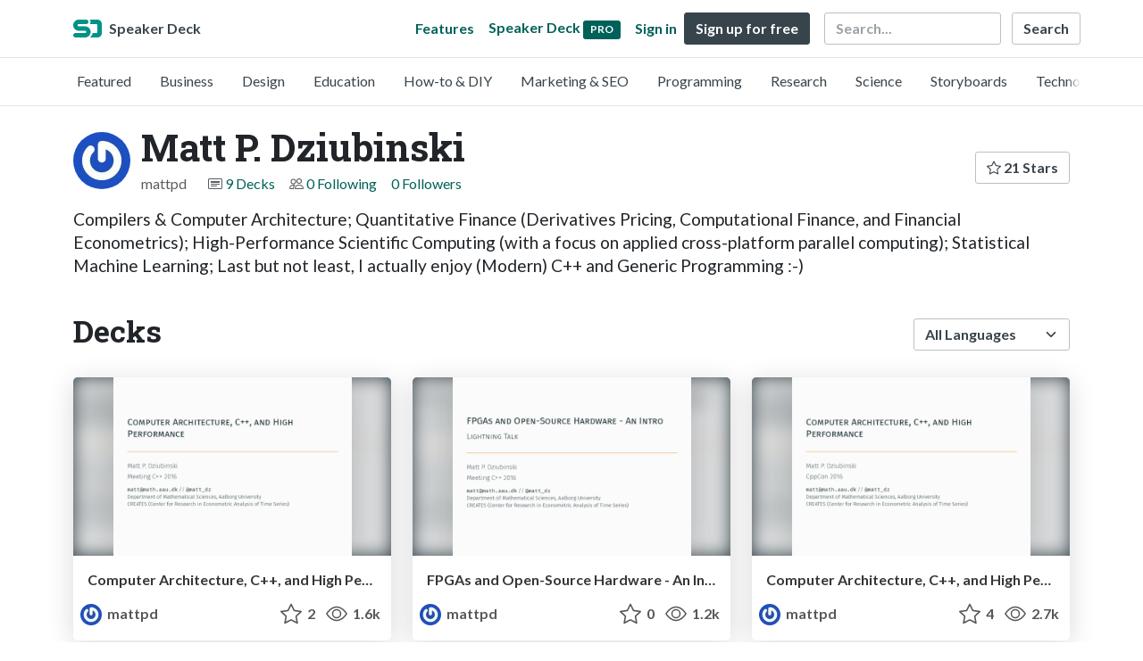

--- FILE ---
content_type: text/html; charset=utf-8
request_url: https://speakerdeck.com/mattpd
body_size: 6299
content:
<!DOCTYPE html>
<html lang="en">
  <head>
    <meta charset="UTF-8">
    <title>Matt P. Dziubinski (@mattpd) on Speaker Deck</title>
    <meta name="viewport" content="width=device-width, initial-scale=1, viewport-fit=cover">
<link rel="preconnect" href="https://fonts.googleapis.com/">
<link rel="preconnect" href="https://fonts.gstatic.com/" crossorigin>
<link rel="stylesheet" href="https://d1eu30co0ohy4w.cloudfront.net/assets/application-e58effddec0b8869a0e1a1c9c6e137acb785329e50512ba885a7951061fe45cf.css" />
<link rel="stylesheet" href="https://fonts.googleapis.com/css?family=Lato:400,700|Roboto+Slab:700&display=swap">
<script src="https://d1eu30co0ohy4w.cloudfront.net/assets/js/application-a2404b092f672c517c46.js"></script>

<link rel="icon" type="image/png" href="https://d1eu30co0ohy4w.cloudfront.net/assets/favicon-bdd5839d46040a50edf189174e6f7aacc8abb3aaecd56a4711cf00d820883f47.png" />
<link rel="apple-touch-icon" type="image/png" href="https://d1eu30co0ohy4w.cloudfront.net/assets/favicon-bdd5839d46040a50edf189174e6f7aacc8abb3aaecd56a4711cf00d820883f47.png" />
<link rel="manifest" href="/manifest.json">
<link rel="sitemap" type="application/xml" title="Sitemap" href="/sitemap.xml">
<meta name="csrf-param" content="authenticity_token" />
<meta name="csrf-token" content="7d23D2jXLPHuY-baqqZC3TcjfsvCF-UKsuWFYt0z3_U5h8sfCyBimSXLwfJnFh4dlNySFbX6FVgoOmiA25ypcg" />
<script>(function(w,d,s,l,i){w[l]=w[l]||[];w[l].push({'gtm.start':new Date().getTime(),event:'gtm.js'});var f=d.getElementsByTagName(s)[0],j=d.createElement(s),dl=l!='dataLayer'?'&l='+l:'';j.async=true;j.src='https://www.googletagmanager.com/gtm.js?id='+i+dl;f.parentNode.insertBefore(j,f);})(window,document,'script','dataLayer','GTM-TSP938CX');</script>

      <link rel="alternate" type="application/atom+xml" title="Matt P. Dziubinski&#39;s decks feed" href="https://speakerdeck.com/mattpd.atom" />
  <link rel="canonical" href="https://speakerdeck.com/mattpd" />
  <link rel="alternate" type="application/rss+xml" title="RSS" href="https://speakerdeck.com/mattpd.rss" />

    <meta name="stats-owner_id" content="30468" />
    <meta name="stats-view_type" content="profile" />
    <meta name="stats-page" content="1" />


    
    <style>
    @media only screen and (min-width: 0px) and (min-height: 0px) { .ads-container > div { min-width:300px; min-height:250px; } }
    @media only screen and (min-width: 640px) and (min-height: 0px) { .ads-container > div { min-width:570px; min-height:90px; } }
    </style>
    <script type="text/javascript">
      (function(){
        var bsa_optimize=document.createElement('script');
        bsa_optimize.type='text/javascript';
        bsa_optimize.async=true;
        bsa_optimize.src='https://cdn4.buysellads.net/pub/speakerdeck.js?'+(new Date()-new Date()%600000);
        (document.getElementsByTagName('head')[0]||document.getElementsByTagName('body')[0]).appendChild(bsa_optimize);
      })();
    </script>
  </head>
  <body class="sd-app">
    
    <div class="sd-menu">
  <div class="container sd-menu-fixed-container">
    <div class="sd-brand">
      <a class="sd-brand-logo" href="/">
        <img alt="Speaker Deck" width="32" height="20" src="https://d1eu30co0ohy4w.cloudfront.net/assets/mark-f4be6df1e05965cac9f98e664a6c35f5ffdd0207385d07464a9214d6cdf76082.svg" /> <span class="d-none d-xl-inline">Speaker Deck</span>
</a>
    </div>

      <nav class="sd-fixed-nav" aria-label="Primary">
        <div class="sd-nav-main js-toggle-container">
          <ul class="sd-nav-fixed-group nav toggle-flex-when-off">
            <li class="sd-nav-item nav-item d-none d-md-block m-0">
              <a class="sd-nav-link nav-link" href="/features">
                Features
</a>            </li>
              <li class="sd-nav-item nav-item d-none d-md-block m-0">
                <a class="sd-nav-link nav-link" href="/pro?utm_campaign=speakerdeck_pro&amp;utm_medium=web&amp;utm_source=nav_unauthenticated">
                  <span class="d-none d-md-inline">Speaker Deck</span>
                  <div class="badge badge-pro-prominent">PRO</div>
</a>              </li>
            <li class="sd-nav-item nav-item m-0">
              <a class="sd-nav-link nav-link" href="/signin">
                Sign in
</a>            </li>
            <li class="sd-nav-item nav-item m-0">
              <a class="btn btn-primary" href="/signup">
                Sign up for free
</a>            </li>
            <li class="sd-nav-item d-block d-md-none m-0">
              <button class="btn btn-link me-2 js-toggle-trigger" aria-label="Toggle Search">
                <svg class="icon icon-search "><use xlink:href="/icons/icons.svg?v=2025-12-28#icon-search"></use></svg>
              </button>
            </li>
            <li class="sd-nav-item nav-item d-none d-md-block">
                <form action="https://www.google.com/cse" id="cse-search-box" class="row">
    <input type="hidden" name="cx" value="010150859881542981030:hqhxyxpwtc4">
    <input type="hidden" name="ie" value="UTF-8">
    <label for="q" class="visually-hidden">Search</label>
    <div class="col"><input type="text" name="q" id="q" value="" placeholder="Search..." class="form-control search-input w-auto"></div>
    <div class="col p-0"><input type="submit" name="sa" value="Search" class="btn btn-outline-primary d-inline-block d-md-none d-lg-inline-block"></div>
  </form>

            </li>
          </ul>

          <ul class="sd-nav-fixed-group nav toggle-flex-when-on">
            <li class="sd-nav-item">
                <form action="https://www.google.com/cse" id="cse-search-box" class="row">
    <input type="hidden" name="cx" value="010150859881542981030:hqhxyxpwtc4">
    <input type="hidden" name="ie" value="UTF-8">
    <label for="q" class="visually-hidden">Search</label>
    <div class="col"><input type="text" name="q" id="q" value="" placeholder="Search..." class="form-control search-input w-auto"></div>
    <div class="col p-0"><input type="submit" name="sa" value="Search" class="btn btn-outline-primary d-inline-block d-md-none d-lg-inline-block"></div>
  </form>

            </li>
            <li class="sd-nav-item p-0">
              <button class="btn btn-link js-toggle-trigger">
                <svg class="icon icon-x "><use xlink:href="/icons/icons.svg?v=2025-12-28#icon-x"></use></svg>
              </button>
            </li>
          </ul>

        </div>
      </nav>
  </div>
</div>

      <div class="sd-categories">
  <div class="container sd-categories-container td-none">
    <div class="sd-categories-scroller">
      <div class="sd-categories-item ">
        <a class="sd-categories-link" href="/p/featured">Featured</a>
      </div>
        <div class="sd-categories-item ">
          <a class="sd-categories-link" href="/c/business">Business</a>
        </div>
        <div class="sd-categories-item ">
          <a class="sd-categories-link" href="/c/design">Design</a>
        </div>
        <div class="sd-categories-item ">
          <a class="sd-categories-link" href="/c/education">Education</a>
        </div>
        <div class="sd-categories-item ">
          <a class="sd-categories-link" href="/c/how-to-diy">How-to &amp; DIY</a>
        </div>
        <div class="sd-categories-item ">
          <a class="sd-categories-link" href="/c/marketing-and-seo">Marketing &amp; SEO</a>
        </div>
        <div class="sd-categories-item ">
          <a class="sd-categories-link" href="/c/programming">Programming</a>
        </div>
        <div class="sd-categories-item ">
          <a class="sd-categories-link" href="/c/research">Research</a>
        </div>
        <div class="sd-categories-item ">
          <a class="sd-categories-link" href="/c/science">Science</a>
        </div>
        <div class="sd-categories-item ">
          <a class="sd-categories-link" href="/c/storyboards">Storyboards</a>
        </div>
        <div class="sd-categories-item ">
          <a class="sd-categories-link" href="/c/technology">Technology</a>
        </div>
    </div>
  </div>
</div>


    
    <div class="sd-main">
      

<div class="profile container pt-md-4 pt-3">
  <div class="profile-header row align-items-center mb-3">
  <div class="col-12 col-md-auto text-center text-md-start">
    <img width="64" height="64" class="avatar avatar-lg" loading="eager" alt="Avatar for Matt P. Dziubinski" src="https://secure.gravatar.com/avatar/1cc4a77a8256c3049728728c6c45625b?s=64" />
  </div>

   <div class="col-12 col-md-auto ps-md-0 me-md-auto text-center text-md-start">
    <h1>
      Matt P. Dziubinski
    </h1>
    <div class="text-muted">
      <div class="row mt-3 mt-md-0">
        <div class="col col-12 col-md-auto mb-3 mb-lg-0">mattpd</div>
        <div class="col">
          <ul class="nav profile-meta justify-content-center justify-content-md-start">
            <li class="nav-item">
              <svg class="icon icon-card-fill "><use xlink:href="/icons/icons.svg?v=2025-12-28#icon-card-fill"></use></svg>
                <a class="" href="/mattpd">
                  9 Decks
</a>            </li>


              <li class="nav-item">
                <svg class="icon icon-people "><use xlink:href="/icons/icons.svg?v=2025-12-28#icon-people"></use></svg>
                <a class="" href="/mattpd/following">
                  0 Following
</a>              </li>
              <li class="nav-item">
                <a class="" href="/mattpd/followers">
                  0 Followers
</a>              </li>
          </ul>
        </div>
      </div>
    </div>
  </div>

  <div class="col-12 col-md-auto mt-3 ps-md-0">
    <div class="btn-group btn-group-flex mt-3 mt-md-0">
      
      <a class="btn btn-outline-primary w-100" href="/mattpd/stars">
        <svg class="icon icon-star "><use xlink:href="/icons/icons.svg?v=2025-12-28#icon-star"></use></svg> 21 Stars
</a>    </div>
  </div>
</div>


      <div class="profile-details">
    <ul class="list-unstyled">
      
      
      
      


    </ul>
  </div>
  <div class="profile--description"><p>Compilers &amp; Computer Architecture; Quantitative Finance (Derivatives Pricing, Computational Finance, and Financial Econometrics); High-Performance Scientific Computing (with a focus on applied cross-platform parallel computing); Statistical Machine Learning; Last but not least, I actually enjoy (Modern) C++ and Generic Programming :-)</p></div>

</div>




<div class="container py-md-4 py-3">
    <div class="row mb-4 align-items-center">
      <div class="col-12 col-lg-6 mb-3 mb-lg-0">
        <h2>Decks</h2>
      </div>
      <div class="col-12 col-lg-6 text-lg-end d-flex justify-content-end">
        <form action="/mattpd" class="row align-items-center justify-content-lg-end w-100 g-1" id="form-deck-sort">
          <input type="hidden" name="page" value="">
          <input type="hidden" name="q" value="">
          <div class="col-auto">
            <label for="lang" class="visually-hidden">Language</label>
            <select name="lang" id="lang" class="form-select deck-sort w-auto"><option value="">All Languages</option><option value="ko">한국인</option>
<option value="de">Deutsch</option>
<option value="en">English</option>
<option value="es">Español</option>
<option value="fr">Français</option>
<option value="it">Italiano</option>
<option value="pt">Português</option>
<option value="ru">Pусский</option>
<option value="sv">Svenska</option>
<option value="vi">Tiếng Việt</option>
<option value="zh_cn">中文 (simplified)</option>
<option value="zh_tw">中文 (traditional)</option>
<option value="ja">日本語</option></select>
          </div>
        </form>
      </div>
    </div>


    <div class="row mt-4 mb-4">
          <div class="col-12 col-md-6 col-lg-4 mb-5">
    <div class="card deck-preview" data-id="63e59e243b224acab518f0259305eae0" data-slide-count="358" data-cover-image="https://files.speakerdeck.com/presentations/63e59e243b224acab518f0259305eae0/preview_slide_0.jpg?7312984">
      <a class="deck-preview-link" href="/mattpd/computer-architecture-c-plus-plus-and-high-performance-meeting-c-plus-plus-2016" title="Computer Architecture, C++, and High Performance (Meeting C++ 2016)">
        <div class="deck-preview-image">
          <div class="content"></div>
          <div class="deck-preview-slide" style="background-image: url('https://files.speakerdeck.com/presentations/63e59e243b224acab518f0259305eae0/preview_slide_0.jpg?7312984');"></div>
          <div class="deck-preview-background" style="background-image: url('https://files.speakerdeck.com/presentations/63e59e243b224acab518f0259305eae0/preview_slide_0.jpg?7312984');"></div>
          <div class="deck-preview-slide deck-preview-scrub-slide"></div>
          <div class="deck-preview-background deck-preview-scrub-background"></div>
          <div class="deck-preview-scrubber"></div>
        </div>

        <div class="deck-title px-3 pt-3 text-truncate">
          Computer Architecture, C++, and High Performance (Meeting C++ 2016)
        </div>
      </a>
      <div class="deck-preview-meta d-flex px-2">
          <div class="text-truncate py-3 pe-2 me-auto py-3">
            <a href="/mattpd" aria-label="Matt P. Dziubinski profile">
              <img width="24" height="24" class="avatar avatar-sm" loading="lazy" alt="Avatar for Matt P. Dziubinski" src="https://secure.gravatar.com/avatar/1cc4a77a8256c3049728728c6c45625b?s=24" />
              mattpd
            </a>
          </div>
          <div class="px-1 py-3">
          </div>
          <div class="px-2 py-3">
              <svg class="icon icon-star "><use xlink:href="/icons/icons.svg?v=2025-12-28#icon-star"></use></svg> 2
          </div>
          <div class="px-1 py-3">
            <span title="1,552 views"><svg class="icon icon-eye "><use xlink:href="/icons/icons.svg?v=2025-12-28#icon-eye"></use></svg> 1.6k</span>
          </div>
      </div>
    </div>
  </div>

          <div class="col-12 col-md-6 col-lg-4 mb-5">
    <div class="card deck-preview" data-id="875e6f43ae564564b6ab850e2304a75a" data-slide-count="76" data-cover-image="https://files.speakerdeck.com/presentations/875e6f43ae564564b6ab850e2304a75a/preview_slide_0.jpg?7246246">
      <a class="deck-preview-link" href="/mattpd/fpgas-and-open-source-hardware-an-intro-meeting-c-plus-plus-2016" title="FPGAs and Open-Source Hardware - An Intro (Meeting C++ 2016)">
        <div class="deck-preview-image">
          <div class="content"></div>
          <div class="deck-preview-slide" style="background-image: url('https://files.speakerdeck.com/presentations/875e6f43ae564564b6ab850e2304a75a/preview_slide_0.jpg?7246246');"></div>
          <div class="deck-preview-background" style="background-image: url('https://files.speakerdeck.com/presentations/875e6f43ae564564b6ab850e2304a75a/preview_slide_0.jpg?7246246');"></div>
          <div class="deck-preview-slide deck-preview-scrub-slide"></div>
          <div class="deck-preview-background deck-preview-scrub-background"></div>
          <div class="deck-preview-scrubber"></div>
        </div>

        <div class="deck-title px-3 pt-3 text-truncate">
          FPGAs and Open-Source Hardware - An Intro (Meeting C++ 2016)
        </div>
      </a>
      <div class="deck-preview-meta d-flex px-2">
          <div class="text-truncate py-3 pe-2 me-auto py-3">
            <a href="/mattpd" aria-label="Matt P. Dziubinski profile">
              <img width="24" height="24" class="avatar avatar-sm" loading="lazy" alt="Avatar for Matt P. Dziubinski" src="https://secure.gravatar.com/avatar/1cc4a77a8256c3049728728c6c45625b?s=24" />
              mattpd
            </a>
          </div>
          <div class="px-1 py-3">
          </div>
          <div class="px-2 py-3">
              <svg class="icon icon-star "><use xlink:href="/icons/icons.svg?v=2025-12-28#icon-star"></use></svg> 0
          </div>
          <div class="px-1 py-3">
            <span title="1,176 views"><svg class="icon icon-eye "><use xlink:href="/icons/icons.svg?v=2025-12-28#icon-eye"></use></svg> 1.2k</span>
          </div>
      </div>
    </div>
  </div>

          <div class="col-12 col-md-6 col-lg-4 mb-5">
    <div class="card deck-preview" data-id="e8b4aa2ea7554a05b3b5e0116bf12dbc" data-slide-count="360" data-cover-image="https://files.speakerdeck.com/presentations/e8b4aa2ea7554a05b3b5e0116bf12dbc/preview_slide_0.jpg?6933955">
      <a class="deck-preview-link" href="/mattpd/computer-architecture-c-plus-plus-and-high-performance-cppcon-2016" title="Computer Architecture, C++, and High Performance (CppCon 2016)">
        <div class="deck-preview-image">
          <div class="content"></div>
          <div class="deck-preview-slide" style="background-image: url('https://files.speakerdeck.com/presentations/e8b4aa2ea7554a05b3b5e0116bf12dbc/preview_slide_0.jpg?6933955');"></div>
          <div class="deck-preview-background" style="background-image: url('https://files.speakerdeck.com/presentations/e8b4aa2ea7554a05b3b5e0116bf12dbc/preview_slide_0.jpg?6933955');"></div>
          <div class="deck-preview-slide deck-preview-scrub-slide"></div>
          <div class="deck-preview-background deck-preview-scrub-background"></div>
          <div class="deck-preview-scrubber"></div>
        </div>

        <div class="deck-title px-3 pt-3 text-truncate">
          Computer Architecture, C++, and High Performance (CppCon 2016)
        </div>
      </a>
      <div class="deck-preview-meta d-flex px-2">
          <div class="text-truncate py-3 pe-2 me-auto py-3">
            <a href="/mattpd" aria-label="Matt P. Dziubinski profile">
              <img width="24" height="24" class="avatar avatar-sm" loading="lazy" alt="Avatar for Matt P. Dziubinski" src="https://secure.gravatar.com/avatar/1cc4a77a8256c3049728728c6c45625b?s=24" />
              mattpd
            </a>
          </div>
          <div class="px-1 py-3">
          </div>
          <div class="px-2 py-3">
              <svg class="icon icon-star "><use xlink:href="/icons/icons.svg?v=2025-12-28#icon-star"></use></svg> 4
          </div>
          <div class="px-1 py-3">
            <span title="2,699 views"><svg class="icon icon-eye "><use xlink:href="/icons/icons.svg?v=2025-12-28#icon-eye"></use></svg> 2.7k</span>
          </div>
      </div>
    </div>
  </div>

          <div class="col-12 col-md-6 col-lg-4 mb-5">
    <div class="card deck-preview" data-id="955409d184d54c4d970c4644db656f81" data-slide-count="156" data-cover-image="https://files.speakerdeck.com/presentations/955409d184d54c4d970c4644db656f81/preview_slide_0.jpg?6344064">
      <a class="deck-preview-link" href="/mattpd/finance-2016" title="Getting the most out of Rcpp: High-Performance C++ in Practice (R/Finance 2016)">
        <div class="deck-preview-image">
          <div class="content"></div>
          <div class="deck-preview-slide" style="background-image: url('https://files.speakerdeck.com/presentations/955409d184d54c4d970c4644db656f81/preview_slide_0.jpg?6344064');"></div>
          <div class="deck-preview-background" style="background-image: url('https://files.speakerdeck.com/presentations/955409d184d54c4d970c4644db656f81/preview_slide_0.jpg?6344064');"></div>
          <div class="deck-preview-slide deck-preview-scrub-slide"></div>
          <div class="deck-preview-background deck-preview-scrub-background"></div>
          <div class="deck-preview-scrubber"></div>
        </div>

        <div class="deck-title px-3 pt-3 text-truncate">
          Getting the most out of Rcpp: High-Performance C++ in Practice (R/Finance 2016)
        </div>
      </a>
      <div class="deck-preview-meta d-flex px-2">
          <div class="text-truncate py-3 pe-2 me-auto py-3">
            <a href="/mattpd" aria-label="Matt P. Dziubinski profile">
              <img width="24" height="24" class="avatar avatar-sm" loading="lazy" alt="Avatar for Matt P. Dziubinski" src="https://secure.gravatar.com/avatar/1cc4a77a8256c3049728728c6c45625b?s=24" />
              mattpd
            </a>
          </div>
          <div class="px-1 py-3">
          </div>
          <div class="px-2 py-3">
              <svg class="icon icon-star "><use xlink:href="/icons/icons.svg?v=2025-12-28#icon-star"></use></svg> 6
          </div>
          <div class="px-1 py-3">
            <span title="8,440 views"><svg class="icon icon-eye "><use xlink:href="/icons/icons.svg?v=2025-12-28#icon-eye"></use></svg> 8.4k</span>
          </div>
      </div>
    </div>
  </div>

          <div class="col-12 col-md-6 col-lg-4 mb-5">
    <div class="card deck-preview" data-id="816663d1a3aa407c926476fec224f2f4" data-slide-count="133" data-cover-image="https://files.speakerdeck.com/presentations/816663d1a3aa407c926476fec224f2f4/preview_slide_0.jpg?5313751">
      <a class="deck-preview-link" href="/mattpd/networking-and-number-crunching-with-c-plus-plus-from-incremental-statistical-computation-to-online-machine-learning-cppcon-2015" title="Networking &amp; Number Crunching with C++: from Incremental Statistical Computation to Online Machine Learning (CppCon 2015)">
        <div class="deck-preview-image">
          <div class="content"></div>
          <div class="deck-preview-slide" style="background-image: url('https://files.speakerdeck.com/presentations/816663d1a3aa407c926476fec224f2f4/preview_slide_0.jpg?5313751');"></div>
          <div class="deck-preview-background" style="background-image: url('https://files.speakerdeck.com/presentations/816663d1a3aa407c926476fec224f2f4/preview_slide_0.jpg?5313751');"></div>
          <div class="deck-preview-slide deck-preview-scrub-slide"></div>
          <div class="deck-preview-background deck-preview-scrub-background"></div>
          <div class="deck-preview-scrubber"></div>
        </div>

        <div class="deck-title px-3 pt-3 text-truncate">
          Networking &amp; Number Crunching with C++: from Incremental Statistical Computation to Online Machine Learning (CppCon 2015)
        </div>
      </a>
      <div class="deck-preview-meta d-flex px-2">
          <div class="text-truncate py-3 pe-2 me-auto py-3">
            <a href="/mattpd" aria-label="Matt P. Dziubinski profile">
              <img width="24" height="24" class="avatar avatar-sm" loading="lazy" alt="Avatar for Matt P. Dziubinski" src="https://secure.gravatar.com/avatar/1cc4a77a8256c3049728728c6c45625b?s=24" />
              mattpd
            </a>
          </div>
          <div class="px-1 py-3">
          </div>
          <div class="px-2 py-3">
              <svg class="icon icon-star "><use xlink:href="/icons/icons.svg?v=2025-12-28#icon-star"></use></svg> 1
          </div>
          <div class="px-1 py-3">
            <span title="467 views"><svg class="icon icon-eye "><use xlink:href="/icons/icons.svg?v=2025-12-28#icon-eye"></use></svg> 470</span>
          </div>
      </div>
    </div>
  </div>

          <div class="col-12 col-md-6 col-lg-4 mb-5">
    <div class="card deck-preview" data-id="11f4099344514ee580bd77a9818a7b9c" data-slide-count="137" data-cover-image="https://files.speakerdeck.com/presentations/11f4099344514ee580bd77a9818a7b9c/preview_slide_0.jpg?5303688">
      <a class="deck-preview-link" href="/mattpd/rcpp-seamless-r-and-c-plus-plus-integration-cppcon-2015" title="Rcpp: Seamless R and C++ Integration (CppCon 2015)">
        <div class="deck-preview-image">
          <div class="content"></div>
          <div class="deck-preview-slide" style="background-image: url('https://files.speakerdeck.com/presentations/11f4099344514ee580bd77a9818a7b9c/preview_slide_0.jpg?5303688');"></div>
          <div class="deck-preview-background" style="background-image: url('https://files.speakerdeck.com/presentations/11f4099344514ee580bd77a9818a7b9c/preview_slide_0.jpg?5303688');"></div>
          <div class="deck-preview-slide deck-preview-scrub-slide"></div>
          <div class="deck-preview-background deck-preview-scrub-background"></div>
          <div class="deck-preview-scrubber"></div>
        </div>

        <div class="deck-title px-3 pt-3 text-truncate">
          Rcpp: Seamless R and C++ Integration (CppCon 2015)
        </div>
      </a>
      <div class="deck-preview-meta d-flex px-2">
          <div class="text-truncate py-3 pe-2 me-auto py-3">
            <a href="/mattpd" aria-label="Matt P. Dziubinski profile">
              <img width="24" height="24" class="avatar avatar-sm" loading="lazy" alt="Avatar for Matt P. Dziubinski" src="https://secure.gravatar.com/avatar/1cc4a77a8256c3049728728c6c45625b?s=24" />
              mattpd
            </a>
          </div>
          <div class="px-1 py-3">
          </div>
          <div class="px-2 py-3">
              <svg class="icon icon-star "><use xlink:href="/icons/icons.svg?v=2025-12-28#icon-star"></use></svg> 5
          </div>
          <div class="px-1 py-3">
            <span title="1,151 views"><svg class="icon icon-eye "><use xlink:href="/icons/icons.svg?v=2025-12-28#icon-eye"></use></svg> 1.2k</span>
          </div>
      </div>
    </div>
  </div>

        <div class="col-12 mb-md-5 mb-4"><div class="ads-container"><div id="bsa-zone_1710255896577-0_123456"></div></div></div>
          <div class="col-12 col-md-6 col-lg-4 mb-5">
    <div class="card deck-preview" data-id="6e86dff8ec7b4203a041e756e9fc8fc1" data-slide-count="283" data-cover-image="https://files.speakerdeck.com/presentations/6e86dff8ec7b4203a041e756e9fc8fc1/preview_slide_0.jpg?5289137">
      <a class="deck-preview-link" href="/mattpd/algorithmic-differentiation-c-plus-plus-and-extremum-estimation-cppcon-2015" title="Algorithmic Differentiation: C++ &amp; Extremum Estimation (CppCon 2015)">
        <div class="deck-preview-image">
          <div class="content"></div>
          <div class="deck-preview-slide" style="background-image: url('https://files.speakerdeck.com/presentations/6e86dff8ec7b4203a041e756e9fc8fc1/preview_slide_0.jpg?5289137');"></div>
          <div class="deck-preview-background" style="background-image: url('https://files.speakerdeck.com/presentations/6e86dff8ec7b4203a041e756e9fc8fc1/preview_slide_0.jpg?5289137');"></div>
          <div class="deck-preview-slide deck-preview-scrub-slide"></div>
          <div class="deck-preview-background deck-preview-scrub-background"></div>
          <div class="deck-preview-scrubber"></div>
        </div>

        <div class="deck-title px-3 pt-3 text-truncate">
          Algorithmic Differentiation: C++ &amp; Extremum Estimation (CppCon 2015)
        </div>
      </a>
      <div class="deck-preview-meta d-flex px-2">
          <div class="text-truncate py-3 pe-2 me-auto py-3">
            <a href="/mattpd" aria-label="Matt P. Dziubinski profile">
              <img width="24" height="24" class="avatar avatar-sm" loading="lazy" alt="Avatar for Matt P. Dziubinski" src="https://secure.gravatar.com/avatar/1cc4a77a8256c3049728728c6c45625b?s=24" />
              mattpd
            </a>
          </div>
          <div class="px-1 py-3">
          </div>
          <div class="px-2 py-3">
              <svg class="icon icon-star "><use xlink:href="/icons/icons.svg?v=2025-12-28#icon-star"></use></svg> 0
          </div>
          <div class="px-1 py-3">
            <span title="512 views"><svg class="icon icon-eye "><use xlink:href="/icons/icons.svg?v=2025-12-28#icon-eye"></use></svg> 510</span>
          </div>
      </div>
    </div>
  </div>

          <div class="col-12 col-md-6 col-lg-4 mb-5">
    <div class="card deck-preview" data-id="985b3f48719a431993e3c0d3d91653ea" data-slide-count="296" data-cover-image="https://files.speakerdeck.com/presentations/985b3f48719a431993e3c0d3d91653ea/preview_slide_0.jpg?5000868">
      <a class="deck-preview-link" href="/mattpd/algorithmic-differentiation-for-extremum-estimation-an-introduction-using-rcppeigen-user-2015" title="Algorithmic Differentiation for Extremum Estimation: An Introduction Using RcppEigen (useR! 2015)">
        <div class="deck-preview-image">
          <div class="content"></div>
          <div class="deck-preview-slide" style="background-image: url('https://files.speakerdeck.com/presentations/985b3f48719a431993e3c0d3d91653ea/preview_slide_0.jpg?5000868');"></div>
          <div class="deck-preview-background" style="background-image: url('https://files.speakerdeck.com/presentations/985b3f48719a431993e3c0d3d91653ea/preview_slide_0.jpg?5000868');"></div>
          <div class="deck-preview-slide deck-preview-scrub-slide"></div>
          <div class="deck-preview-background deck-preview-scrub-background"></div>
          <div class="deck-preview-scrubber"></div>
        </div>

        <div class="deck-title px-3 pt-3 text-truncate">
          Algorithmic Differentiation for Extremum Estimation: An Introduction Using RcppEigen (useR! 2015)
        </div>
      </a>
      <div class="deck-preview-meta d-flex px-2">
          <div class="text-truncate py-3 pe-2 me-auto py-3">
            <a href="/mattpd" aria-label="Matt P. Dziubinski profile">
              <img width="24" height="24" class="avatar avatar-sm" loading="lazy" alt="Avatar for Matt P. Dziubinski" src="https://secure.gravatar.com/avatar/1cc4a77a8256c3049728728c6c45625b?s=24" />
              mattpd
            </a>
          </div>
          <div class="px-1 py-3">
          </div>
          <div class="px-2 py-3">
              <svg class="icon icon-star "><use xlink:href="/icons/icons.svg?v=2025-12-28#icon-star"></use></svg> 1
          </div>
          <div class="px-1 py-3">
            <span title="675 views"><svg class="icon icon-eye "><use xlink:href="/icons/icons.svg?v=2025-12-28#icon-eye"></use></svg> 680</span>
          </div>
      </div>
    </div>
  </div>

          <div class="col-12 col-md-6 col-lg-4 mb-5">
    <div class="card deck-preview" data-id="55cd24094d6748f89824041919c2cd65" data-slide-count="142" data-cover-image="https://files.speakerdeck.com/presentations/55cd24094d6748f89824041919c2cd65/preview_slide_0.jpg?5014849">
      <a class="deck-preview-link" href="/mattpd/naturally-sweet-rcpp-with-modern-c-plus-plus-and-boost-user-2015" title="Naturally Sweet Rcpp with Modern C++ and Boost (useR! 2015)">
        <div class="deck-preview-image">
          <div class="content"></div>
          <div class="deck-preview-slide" style="background-image: url('https://files.speakerdeck.com/presentations/55cd24094d6748f89824041919c2cd65/preview_slide_0.jpg?5014849');"></div>
          <div class="deck-preview-background" style="background-image: url('https://files.speakerdeck.com/presentations/55cd24094d6748f89824041919c2cd65/preview_slide_0.jpg?5014849');"></div>
          <div class="deck-preview-slide deck-preview-scrub-slide"></div>
          <div class="deck-preview-background deck-preview-scrub-background"></div>
          <div class="deck-preview-scrubber"></div>
        </div>

        <div class="deck-title px-3 pt-3 text-truncate">
          Naturally Sweet Rcpp with Modern C++ and Boost (useR! 2015)
        </div>
      </a>
      <div class="deck-preview-meta d-flex px-2">
          <div class="text-truncate py-3 pe-2 me-auto py-3">
            <a href="/mattpd" aria-label="Matt P. Dziubinski profile">
              <img width="24" height="24" class="avatar avatar-sm" loading="lazy" alt="Avatar for Matt P. Dziubinski" src="https://secure.gravatar.com/avatar/1cc4a77a8256c3049728728c6c45625b?s=24" />
              mattpd
            </a>
          </div>
          <div class="px-1 py-3">
          </div>
          <div class="px-2 py-3">
              <svg class="icon icon-star "><use xlink:href="/icons/icons.svg?v=2025-12-28#icon-star"></use></svg> 2
          </div>
          <div class="px-1 py-3">
            <span title="799 views"><svg class="icon icon-eye "><use xlink:href="/icons/icons.svg?v=2025-12-28#icon-eye"></use></svg> 800</span>
          </div>
      </div>
    </div>
  </div>

    </div>
    
</div>

  <div class="container mb-4">
    <div class="row">
      <div class="col-12">
        <p class="alert alert-promotion text-center shadow"><strong>Speaker Deck Pro:</strong> Add privacy options and schedule the publishing of your decks <a class="btn btn-sm btn-primary ms-4" href="/pro?utm_campaign=footer_promo&utm_medium=web&utm_source=user_show_footer">Upgrade</a></p>
      </div>
    </div>
  </div>




    </div>
    <footer class="d-block bg-black sd-footer">
  <img alt="" class="footer-logo-bg" loading="lazy" src="https://d1eu30co0ohy4w.cloudfront.net/assets/mark-f4be6df1e05965cac9f98e664a6c35f5ffdd0207385d07464a9214d6cdf76082.svg" />
  <div class="container position-relative">
    <div class="row py-3 py-md-5 justify-content-lg-between">

      <div class="col-12 col-md-4 col-lg-3 text-center mb-2">
        <a href="/">
          <img alt="Speaker Deck" class="footer-logo mb-2" loading="lazy" src="https://d1eu30co0ohy4w.cloudfront.net/assets/mark-f4be6df1e05965cac9f98e664a6c35f5ffdd0207385d07464a9214d6cdf76082.svg" width="70" height="44" />
          <p class="speaker-deck">SpeakerDeck</p>
        </a>
        <a class="footer-icon mx-1" title="SpeakerDeck on Facebook" href="https://www.facebook.com/speakerdeck"><svg class="icon icon-facebook "><use xlink:href="/icons/icons.svg?v=2025-12-28#icon-facebook"></use></svg></a>
        <a class="footer-icon mx-1" title="SpeakerDeck on Twitter" href="https://x.com/speakerdeck"><svg class="icon icon-twitter-x "><use xlink:href="/icons/icons.svg?v=2025-12-28#icon-twitter-x"></use></svg></a>
      </div>
      <div class="col-12 col-md-4 col-lg-auto py-2">
        <nav aria-label="Top Categories">
          <h2>Top Categories</h2>
          <ul class="nav-footer">
            <li><a href="/c/programming">Programming</a></li>
            <li><a href="/c/technology">Technology</a></li>
            <li class="mb-3"><a href="/c/storyboards">Storyboards</a></li>
            <li><a href="/p/featured">Featured decks</a></li>
            <li><a href="/s/featured">Featured speakers</a></li>
          </ul>
        </nav>
      </div>
      <div class="col-12 col-md-4 col-lg-auto py-2">
        <nav aria-label="Legal">
          <h2>Use Cases</h2>
          <ul class="nav-footer">
            <li><a href="/pro/storyboard-artists">Storyboard Artists</a></li>
            <li><a href="/educators">Educators</a></li>
            <li><a href="/student-pricing">Students</a></li>
          </ul>
        </nav>
      </div>
      <div class="col-12 col-md-4 col-lg-auto offset-md-4 offset-lg-0 py-2">
        <nav aria-label="Resources">
          <h2>Resources</h2>
          <ul class="nav-footer">
            <li><a href="https://help.speakerdeck.com/">Help Center</a></li>
            <li><a href="https://blog.speakerdeck.com/">Blog</a></li>
            
            <li><a href="/slideshare-alternative">Compare Speaker Deck</a></li>
            <li><a href="/advertising">Advertising</a></li>
          </ul>
        </nav>
      </div>
      <div class="col-12 col-md-4 col-lg-auto py-2">
        <nav aria-label="Features">
          <h2>Features</h2>
          <ul class="nav-footer">
            <li><a href="/features/privacy-controls">Private URLs</a></li>
            <li><a href="/features/password-protection">Password Protection</a></li>
            <li><a href="/features/custom-urls">Custom URLS</a></li>
            <li><a href="/features/scheduled-publishing">Scheduled publishing</a></li>
            <li><a href="/features/remove-branding">Remove Branding</a></li>
            <li><a href="/features/restrict-embedding">Restrict embedding</a></li>
            <li><a href="/features/slide-notes">Notes</a></li>
          </ul>
        </nav>
      </div>

    </div>

    <div class="row text-center border-top">
      <div class="col-12 py-3">
        <p class="copyright-text mb-1">Copyright &copy; 2026 Speaker Deck, LLC.</p>
        <p class="mb-1">All slide content and descriptions are owned by their creators.</p>
        <ul class="list-inline">
          <li class="list-inline-item"><a href="/about">About</a></li>
          <li class="list-inline-item"><a href="/tos">Terms</a></li>
          <li class="list-inline-item"><a href="/privacy">Privacy</a></li>
          <li class="list-inline-item"><a href="/dmca">DMCA</a></li>
          <li class="list-inline-item"><a href="/accessibility">Accessibility Statement</a></li>
        </ul>
      </div>
    </div>
  </div>
</footer>

      <script src="https://d1eu30co0ohy4w.cloudfront.net/assets/js/stats-066544ee5ddf3e5e4a9c.js"></script>
  <script data-turbolinks-eval="false">
    Stats.host = 'speakerdeck.com';
  </script>

    <noscript><iframe src="https://www.googletagmanager.com/ns.html?id=GTM-TSP938CX" height="0" width="0" style="display:none;visibility:hidden"></iframe></noscript>

    <script>
      !function(f,b,e,v,n,t,s) {
        if(f.fbq) return;
        n=f.fbq=function() { n.callMethod? n.callMethod.apply(n,arguments) : n.queue.push(arguments) };
        if(!f._fbq) f._fbq=n; n.push=n; n.loaded=!0; n.version='2.0'; n.queue=[];
        t=b.createElement(e); t.async=!0; t.src=v;
        s=b.getElementsByTagName(e)[0];
        s.parentNode.insertBefore(t, s)
      }(window, document,'script', 'https://connect.facebook.net/en_US/fbevents.js');

      fbq('init', '2893765844191276');
      fbq('track', 'PageView');

    </script>
    <noscript>
      <img height="1" width="1" style="display:none" src="https://www.facebook.com/tr?id=2893765844191276&ev=PageView&noscript=1" />
    </noscript>

  

    <script async type="text/javascript" src="https://platform.twitter.com/widgets.js"></script>
<script>
Array.from(document.querySelectorAll('.facebook-share')).forEach((element) => {
  element.addEventListener('click', function(e){
    e.preventDefault()
    let title = encodeURIComponent(document.title)
    let url = encodeURIComponent(document.location.href)
    window.open('https://www.facebook.com/dialog/share?app_id=1428152667543587&display=popup&href=' + url + '&title=' + title, "_blank", "toolbar=no,menubar=no,location=yes,resizable=yes,scrollbars=yes,status=yes,width=600,height=400,modal=yes,alwaysRaised=yes");
  }, false)
})
</script>

  <script>(function(){function c(){var b=a.contentDocument||a.contentWindow.document;if(b){var d=b.createElement('script');d.innerHTML="window.__CF$cv$params={r:'9c22aa541865224d',t:'MTc2OTEyMjgwMw=='};var a=document.createElement('script');a.src='/cdn-cgi/challenge-platform/scripts/jsd/main.js';document.getElementsByTagName('head')[0].appendChild(a);";b.getElementsByTagName('head')[0].appendChild(d)}}if(document.body){var a=document.createElement('iframe');a.height=1;a.width=1;a.style.position='absolute';a.style.top=0;a.style.left=0;a.style.border='none';a.style.visibility='hidden';document.body.appendChild(a);if('loading'!==document.readyState)c();else if(window.addEventListener)document.addEventListener('DOMContentLoaded',c);else{var e=document.onreadystatechange||function(){};document.onreadystatechange=function(b){e(b);'loading'!==document.readyState&&(document.onreadystatechange=e,c())}}}})();</script></body>
</html>


--- FILE ---
content_type: application/javascript; charset=UTF-8
request_url: https://speakerdeck.com/cdn-cgi/challenge-platform/scripts/jsd/main.js
body_size: 8968
content:
window._cf_chl_opt={AKGCx8:'b'};~function(A6,vC,ve,vq,vB,vY,vG,vx,A0,A2){A6=L,function(Q,v,AB,A5,A,S){for(AB={Q:268,v:355,A:231,S:188,J:359,s:337,V:388,l:164,K:274},A5=L,A=Q();!![];)try{if(S=-parseInt(A5(AB.Q))/1+parseInt(A5(AB.v))/2+-parseInt(A5(AB.A))/3*(parseInt(A5(AB.S))/4)+parseInt(A5(AB.J))/5+parseInt(A5(AB.s))/6*(-parseInt(A5(AB.V))/7)+parseInt(A5(AB.l))/8+parseInt(A5(AB.K))/9,v===S)break;else A.push(A.shift())}catch(J){A.push(A.shift())}}(F,644857),vC=this||self,ve=vC[A6(375)],vq={},vq[A6(221)]='o',vq[A6(265)]='s',vq[A6(329)]='u',vq[A6(340)]='z',vq[A6(118)]='n',vq[A6(189)]='I',vq[A6(276)]='b',vB=vq,vC[A6(247)]=function(A,S,J,s,Az,Aa,Ah,AF,V,K,U,R,H,Z,P,i){if(Az={Q:272,v:172,A:127,S:238,J:150,s:244,V:284,l:243,K:284,g:170,U:208,b:310,m:170,R:208,n:179,H:384,Z:372,P:261,f:150},Aa={Q:283,v:272,A:372,S:193,J:172},Ah={Q:187,v:365,A:232,S:199},AF=A6,V={},V[AF(Az.Q)]=function(j,E){return j<E},V[AF(Az.v)]=function(j,E){return j+E},V[AF(Az.A)]=AF(Az.S),V[AF(Az.J)]=function(j,E){return j+E},K=V,S===null||void 0===S)return s;for(U=vo(S),A[AF(Az.s)][AF(Az.V)]&&(U=U[AF(Az.l)](A[AF(Az.s)][AF(Az.K)](S))),U=A[AF(Az.g)][AF(Az.U)]&&A[AF(Az.b)]?A[AF(Az.m)][AF(Az.R)](new A[(AF(Az.b))](U)):function(j,AQ,E){for(AQ=AF,j[AQ(Aa.Q)](),E=0;K[AQ(Aa.v)](E,j[AQ(Aa.A)]);j[E+1]===j[E]?j[AQ(Aa.S)](K[AQ(Aa.J)](E,1),1):E+=1);return j}(U),R='nAsAaAb'.split('A'),R=R[AF(Az.n)][AF(Az.H)](R),H=0;H<U[AF(Az.Z)];Z=U[H],P=vT(A,S,Z),R(P)?(i='s'===P&&!A[AF(Az.P)](S[Z]),K[AF(Az.A)]===K[AF(Az.f)](J,Z)?g(K[AF(Az.J)](J,Z),P):i||g(J+Z,S[Z])):g(J+Z,P),H++);return s;function g(j,E,AL){AL=AF,Object[AL(Ah.Q)][AL(Ah.v)][AL(Ah.A)](s,E)||(s[E]=[]),s[E][AL(Ah.S)](j)}},vY=A6(319)[A6(260)](';'),vG=vY[A6(179)][A6(384)](vY),vC[A6(256)]=function(Q,v,t2,t1,Ar,A,S,J,s,V){for(t2={Q:145,v:372,A:372,S:181,J:180,s:271,V:199,l:364,K:360},t1={Q:364},Ar=A6,A={'HkZip':function(l,K){return l+K},'UtZct':function(l,K){return l===K},'sfaIk':function(l,K){return l(K)}},S=Object[Ar(t2.Q)](v),J=0;J<S[Ar(t2.v)];J++)if(s=S[J],s==='f'&&(s='N'),Q[s]){for(V=0;V<v[S[J]][Ar(t2.A)];A[Ar(t2.S)](-1,Q[s][Ar(t2.J)](v[S[J]][V]))&&(A[Ar(t2.s)](vG,v[S[J]][V])||Q[s][Ar(t2.V)](A[Ar(t2.l)]('o.',v[S[J]][V]))),V++);}else Q[s]=v[S[J]][Ar(t2.K)](function(K,Av){return Av=Ar,A[Av(t1.Q)]('o.',K)})},vx=null,A0=vN(),A2=function(Sj,Si,Sf,SP,SZ,SH,Sb,SU,AP,A,S,J,s){return Sj={Q:370,v:185,A:211,S:351,J:146,s:262},Si={Q:350,v:277,A:204,S:279,J:245,s:206,V:203,l:161,K:260,g:300,U:175,b:197,m:342,R:264,n:197,H:338,Z:289,P:126,f:199,i:279,j:165,E:279,W:300,D:386,X:264,O:197,M:224,C:280,e:237,B:279,y:269,T:173,o:286,Y:199,G:377,c:286,x:279},Sf={Q:339,v:372},SP={Q:383},SZ={Q:372,v:286,A:187,S:365,J:232,s:173,V:232,l:294,K:278,g:126,U:167,b:230,m:383,R:199,n:230,H:282,Z:386,P:199,f:227,i:308,j:302,E:199,W:383,D:313,X:302,O:199,M:381,C:168,e:279,B:326,y:313,T:367,o:302,Y:199,G:228,c:200,x:138,d:187,I:365,h:232,a:241,z:383,k:263,N:366,F0:199,F1:126,F2:383,F3:321,F4:279,F5:382,F6:290,F7:353,F8:199,F9:174,FF:307,FL:199,FQ:235,Fr:383,Fv:248,FA:312,Ft:233,FS:199,FJ:235,Fs:334,FV:199,Fl:194,FK:280},SH={Q:386},Sb={Q:139,v:159,A:220,S:267,J:282},SU={Q:325,v:139,A:220,S:387,J:325,s:187,V:171,l:232,K:180,g:205,U:315,b:286},AP=A6,A={'EZnaU':AP(Sj.Q),'xiBJU':function(V,l){return V==l},'nRNVf':function(V,l){return V(l)},'hGtbg':AP(Sj.v),'SnHAF':function(V,l){return V-l},'TWFoW':function(V,l){return V+l},'XlWpH':function(V,l){return l!==V},'mKaJa':function(V,l){return V>l},'EGLWq':function(V,l){return V(l)},'kTVXY':function(V,l){return V==l},'jjWvN':function(V,l){return V-l},'RKvSh':function(V,l){return V<<l},'IfKVa':function(V,l){return V(l)},'PHNWV':function(V,l){return V==l},'qhDlO':function(V,l){return l|V},'XIRxe':function(V,l){return l==V},'THgbY':function(V,l){return V(l)},'IjiMt':AP(Sj.A),'taNSx':AP(Sj.S),'hOugp':function(V,l){return V<l},'BXNFZ':function(V,l){return V|l},'kEHYY':function(V,l){return V<<l},'QDiHN':function(V,l){return V(l)},'yxPUs':function(V,l){return V<l},'lGxCz':function(V,l){return l==V},'qdHHu':function(V,l){return V-l},'Ayqrv':function(V,l){return V(l)},'DejoJ':function(V,l){return V|l},'wfHKP':function(V,l){return V(l)},'rzYOi':function(V,l){return V==l},'EWcRP':function(V,l){return l!==V},'FcNQC':function(V,l){return l!=V},'RRbCb':function(V,l){return V*l},'rXJxy':function(V,l){return V<l},'kYFqN':function(V,l){return V&l},'kmLxe':function(V,l){return V(l)},'dZwnO':function(V,l){return V!=l},'SfQoG':function(V,l){return V<l},'chSja':function(V,l){return V==l},'ISmmW':function(V,l){return l==V},'gqhVG':function(V,l){return l==V},'EkKYX':function(V,l){return V==l},'BIIdS':function(V,l){return V===l},'hPAFr':function(V,l){return V+l}},S=String[AP(Sj.J)],J={'h':function(V,Af,l,K){return Af=AP,l={},l[Af(Sb.Q)]=Af(Sb.v),l[Af(Sb.A)]=A[Af(Sb.S)],K=l,A[Af(Sb.J)](null,V)?'':J.g(V,6,function(U,Ai,b,m){return Ai=Af,b={},b[Ai(SU.Q)]=function(R,n){return R<n},m=b,K[Ai(SU.v)]===K[Ai(SU.A)]?J instanceof s[Ai(SU.S)]&&m[Ai(SU.J)](0,V[Ai(SU.S)][Ai(SU.s)][Ai(SU.V)][Ai(SU.l)](l)[Ai(SU.K)](Ai(SU.g))):Ai(SU.U)[Ai(SU.b)](U)})},'g':function(V,K,U,AE,R,H,Z,P,i,j,E,W,D,X,O,M,C,B,y){if(AE=AP,R={'BTJKk':function(T,o){return o|T},'yeJvg':function(T,o){return T(o)},'AVMen':function(T,o){return T<<o},'TDJJc':function(T,o){return o&T},'LPKUL':function(T,o,Aj){return Aj=L,A[Aj(SH.Q)](T,o)}},V==null)return'';for(Z={},P={},i='',j=2,E=3,W=2,D=[],X=0,O=0,M=0;M<V[AE(SZ.Q)];M+=1)if(C=V[AE(SZ.v)](M),Object[AE(SZ.A)][AE(SZ.S)][AE(SZ.J)](Z,C)||(Z[C]=E++,P[C]=!0),B=A[AE(SZ.s)](i,C),Object[AE(SZ.A)][AE(SZ.S)][AE(SZ.V)](Z,B))i=B;else{if(Object[AE(SZ.A)][AE(SZ.S)][AE(SZ.J)](P,i)){if(A[AE(SZ.l)](AE(SZ.K),AE(SZ.K)))A[AE(SZ.g)](S,A[AE(SZ.U)]);else{if(A[AE(SZ.b)](256,i[AE(SZ.m)](0))){for(H=0;H<W;X<<=1,O==K-1?(O=0,D[AE(SZ.R)](A[AE(SZ.g)](U,X)),X=0):O++,H++);for(y=i[AE(SZ.m)](0),H=0;A[AE(SZ.n)](8,H);X=X<<1|y&1.78,A[AE(SZ.H)](O,A[AE(SZ.Z)](K,1))?(O=0,D[AE(SZ.P)](A[AE(SZ.f)](U,X)),X=0):O++,y>>=1,H++);}else{for(y=1,H=0;H<W;X=X<<1|y,A[AE(SZ.i)](O,A[AE(SZ.j)](K,1))?(O=0,D[AE(SZ.E)](U(X)),X=0):O++,y=0,H++);for(y=i[AE(SZ.W)](0),H=0;16>H;X=A[AE(SZ.D)](X,1)|y&1.56,O==A[AE(SZ.X)](K,1)?(O=0,D[AE(SZ.O)](A[AE(SZ.M)](U,X)),X=0):O++,y>>=1,H++);}j--,A[AE(SZ.C)](0,j)&&(j=Math[AE(SZ.e)](2,W),W++),delete P[i]}}else for(y=Z[i],H=0;H<W;X=A[AE(SZ.B)](A[AE(SZ.y)](X,1),y&1.92),A[AE(SZ.T)](O,A[AE(SZ.o)](K,1))?(O=0,D[AE(SZ.Y)](A[AE(SZ.G)](U,X)),X=0):O++,y>>=1,H++);i=(j--,j==0&&(j=Math[AE(SZ.e)](2,W),W++),Z[B]=E++,String(C))}if(i!==''){if(A[AE(SZ.c)]!==A[AE(SZ.x)]){if(Object[AE(SZ.d)][AE(SZ.I)][AE(SZ.h)](P,i)){if(256>i[AE(SZ.m)](0)){for(H=0;A[AE(SZ.a)](H,W);X<<=1,O==A[AE(SZ.X)](K,1)?(O=0,D[AE(SZ.O)](A[AE(SZ.M)](U,X)),X=0):O++,H++);for(y=i[AE(SZ.z)](0),H=0;8>H;X=A[AE(SZ.k)](A[AE(SZ.N)](X,1),y&1),A[AE(SZ.i)](O,K-1)?(O=0,D[AE(SZ.F0)](U(X)),X=0):O++,y>>=1,H++);}else{for(y=1,H=0;H<W;X=y|X<<1.66,O==K-1?(O=0,D[AE(SZ.R)](A[AE(SZ.F1)](U,X)),X=0):O++,y=0,H++);for(y=i[AE(SZ.F2)](0),H=0;16>H;X=1&y|X<<1.01,K-1==O?(O=0,D[AE(SZ.F0)](A[AE(SZ.F3)](U,X)),X=0):O++,y>>=1,H++);}j--,0==j&&(j=Math[AE(SZ.F4)](2,W),W++),delete P[i]}else for(y=Z[i],H=0;A[AE(SZ.F5)](H,W);X=X<<1|y&1,A[AE(SZ.F6)](O,A[AE(SZ.F7)](K,1))?(O=0,D[AE(SZ.F8)](A[AE(SZ.F9)](U,X)),X=0):O++,y>>=1,H++);j--,0==j&&W++}else{for(G=1,H=0;x<y;i=R[AE(SZ.FF)](X<<1.54,z),M==N-1?(F0=0,F1[AE(SZ.FL)](R[AE(SZ.FQ)](F2,F3)),F4=0):F5++,F6=0,I++);for(F7=F8[AE(SZ.Fr)](0),F9=0;16>FF;FQ=R[AE(SZ.Fv)](Fr,1)|R[AE(SZ.FA)](Fv,1),FA==R[AE(SZ.Ft)](Ft,1)?(FS=0,FJ[AE(SZ.FS)](R[AE(SZ.FJ)](Fs,FV)),Fl=0):FK++,Fg>>=1,FL++);}}for(y=2,H=0;H<W;X=A[AE(SZ.Fs)](X<<1.6,y&1),K-1==O?(O=0,D[AE(SZ.FV)](U(X)),X=0):O++,y>>=1,H++);for(;;)if(X<<=1,O==A[AE(SZ.j)](K,1)){D[AE(SZ.FS)](A[AE(SZ.Fl)](U,X));break}else O++;return D[AE(SZ.FK)]('')},'j':function(V,AW){return AW=AP,null==V?'':A[AW(Sf.Q)]('',V)?null:J.i(V[AW(Sf.v)],32768,function(l,AD){return AD=AW,V[AD(SP.Q)](l)})},'i':function(V,K,U,AX,R,H,Z,P,i,j,E,W,D,X,O,M,T,C,B,y,Y){if(AX=AP,A[AX(Si.Q)](AX(Si.v),AX(Si.A))){for(R=[],H=4,Z=4,P=3,i=[],W=U(0),D=K,X=1,j=0;3>j;R[j]=j,j+=1);for(O=0,M=Math[AX(Si.S)](2,2),E=1;A[AX(Si.J)](E,M);)if(AX(Si.s)!==AX(Si.V)){for(C=AX(Si.l)[AX(Si.K)]('|'),B=0;!![];){switch(C[B++]){case'0':E<<=1;continue;case'1':O|=A[AX(Si.g)](A[AX(Si.U)](0,y)?1:0,E);continue;case'2':D>>=1;continue;case'3':y=A[AX(Si.b)](W,D);continue;case'4':D==0&&(D=K,W=A[AX(Si.m)](U,X++));continue}break}}else return Y={},Y.r={},Y.e=S,Y;switch(O){case 0:for(O=0,M=Math[AX(Si.S)](2,8),E=1;A[AX(Si.R)](E,M);y=A[AX(Si.n)](W,D),D>>=1,0==D&&(D=K,W=U(X++)),O|=(A[AX(Si.H)](0,y)?1:0)*E,E<<=1);T=S(O);break;case 1:for(O=0,M=Math[AX(Si.S)](2,16),E=1;E!=M;y=W&D,D>>=1,A[AX(Si.Z)](0,D)&&(D=K,W=U(X++)),O|=(0<y?1:0)*E,E<<=1);T=A[AX(Si.P)](S,O);break;case 2:return''}for(j=R[3]=T,i[AX(Si.f)](T);;){if(X>V)return'';for(O=0,M=Math[AX(Si.i)](2,P),E=1;M!=E;y=D&W,D>>=1,A[AX(Si.j)](0,D)&&(D=K,W=U(X++)),O|=E*(0<y?1:0),E<<=1);switch(T=O){case 0:for(O=0,M=Math[AX(Si.E)](2,8),E=1;E!=M;y=D&W,D>>=1,D==0&&(D=K,W=U(X++)),O|=A[AX(Si.W)](0<y?1:0,E),E<<=1);R[Z++]=S(O),T=A[AX(Si.D)](Z,1),H--;break;case 1:for(O=0,M=Math[AX(Si.E)](2,16),E=1;A[AX(Si.X)](E,M);y=A[AX(Si.O)](W,D),D>>=1,A[AX(Si.M)](0,D)&&(D=K,W=U(X++)),O|=E*(0<y?1:0),E<<=1);R[Z++]=S(O),T=Z-1,H--;break;case 2:return i[AX(Si.C)]('')}if(A[AX(Si.e)](0,H)&&(H=Math[AX(Si.B)](2,P),P++),R[T])T=R[T];else if(A[AX(Si.y)](T,Z))T=A[AX(Si.T)](j,j[AX(Si.o)](0));else return null;i[AX(Si.Y)](T),R[Z++]=A[AX(Si.G)](j,T[AX(Si.c)](0)),H--,j=T,A[AX(Si.j)](0,H)&&(H=Math[AX(Si.x)](2,P),P++)}}else return null}},s={},s[AP(Sj.s)]=J.h,s}(),A3();function L(Q,r,v,A){return Q=Q-114,v=F(),A=v[Q],A}function vN(tM,AH){return tM={Q:347,v:347},AH=A6,crypto&&crypto[AH(tM.Q)]?crypto[AH(tM.v)]():''}function va(tg,Ag,Q,v){return tg={Q:147,v:225,A:317},Ag=A6,Q={'BvJBW':function(A,S){return A(S)}},v=vC[Ag(tg.Q)],Math[Ag(tg.v)](+Q[Ag(tg.A)](atob,v.t))}function vk(Q,v,tO,tX,tE,tj,tf,Ab,A,S,J,s){tO={Q:162,v:238,A:361,S:120,J:147,s:201,V:169,l:330,K:335,g:251,U:323,b:137,m:292,R:295,n:343,H:215,Z:346,P:345,f:186,i:293,j:352,E:218,W:123,D:116,X:259,O:259,M:163,C:163,e:295,B:223,y:262,T:242},tX={Q:154,v:320,A:361,S:362,J:261,s:149,V:240,l:240,K:117,g:185},tE={Q:255},tj={Q:249,v:152,A:186,S:144,J:198,s:376,V:257,l:345,K:186},tf={Q:376,v:293},Ab=A6,A={'ABExH':function(V,l){return V+l},'jnMJS':function(V,l){return V(l)},'EZgQy':Ab(tO.Q),'ZzAKY':function(V,l){return V<l},'UXMsq':function(V,l){return V+l},'hjocC':function(V,l,K,g){return V(l,K,g)},'dbDAX':Ab(tO.v),'ruJwl':Ab(tO.A),'nZGYg':Ab(tO.S),'UtDnO':function(V){return V()}},S=vC[Ab(tO.J)],console[Ab(tO.s)](vC[Ab(tO.V)]),J=new vC[(Ab(tO.l))](),J[Ab(tO.K)](Ab(tO.g),A[Ab(tO.U)]+vC[Ab(tO.V)][Ab(tO.b)]+Ab(tO.m)+S.r),S[Ab(tO.R)]&&(Ab(tO.n)===Ab(tO.H)?A(A[Ab(tO.Z)](Ab(tO.P),S[Ab(tO.f)])):(J[Ab(tO.i)]=5e3,J[Ab(tO.j)]=function(Am){Am=Ab,A[Am(tf.Q)](v,Am(tf.v))})),J[Ab(tO.E)]=function(AR,K){if(AR=Ab,AR(tj.Q)===A[AR(tj.v)]){if(K=l(),null===K)return;b=(K&&n(H),m(function(){K()},1e3*K))}else J[AR(tj.A)]>=200&&A[AR(tj.S)](J[AR(tj.A)],300)?v(AR(tj.J)):A[AR(tj.s)](v,A[AR(tj.V)](AR(tj.l),J[AR(tj.K)]))},J[Ab(tO.W)]=function(An,l,g,U,b){(An=Ab,l={'JBrDn':function(K,g,U,b,Ap){return Ap=L,A[Ap(tE.Q)](K,g,U,b)},'dGMzY':A[An(tX.Q)],'YOPTs':function(K,g){return K+g},'drvIS':function(K,g){return K+g}},A[An(tX.v)]!==An(tX.A))?(g=Z[P],U=l[An(tX.S)](f,i,j,g),E(U))?(b='s'===U&&!o[An(tX.J)](Y[g]),l[An(tX.s)]===G+g?c(l[An(tX.V)](x,g),U):b||d(l[An(tX.l)](I,g),h[g])):y(l[An(tX.K)](T,g),U):v(An(tX.g))},s={'t':A[Ab(tO.D)](va),'lhr':ve[Ab(tO.X)]&&ve[Ab(tO.O)][Ab(tO.M)]?ve[Ab(tO.O)][Ab(tO.C)]:'','api':S[Ab(tO.e)]?!![]:![],'c':vw(),'payload':Q},J[Ab(tO.B)](A2[Ab(tO.y)](JSON[Ab(tO.T)](s)))}function vu(ts,Al,Q,v){if(ts={Q:287,v:191,A:303},Al=A6,Q={'RdOtT':function(A){return A()},'ykLWc':function(A,S,J){return A(S,J)},'BswcV':function(A,S){return S*A}},v=Q[Al(ts.Q)](vI),null===v)return;vx=(vx&&clearTimeout(vx),Q[Al(ts.v)](setTimeout,function(){vd()},Q[Al(ts.A)](v,1e3)))}function A3(So,ST,SB,AO,Q,v,A,S,g,U,b,J){if(So={Q:344,v:115,A:275,S:195,J:239,s:147,V:273,l:119,K:299,g:385,U:316,b:298,m:125,R:304,n:332,H:270,Z:225,P:166,f:368,i:309},ST={Q:270,v:385,A:246,S:354,J:341,s:380,V:309},SB={Q:344,v:153,A:142,S:358},AO=A6,Q={'jaCtV':function(s,V){return s+V},'htLfN':AO(So.Q),'YSRNa':function(s,V){return s(V)},'IIolS':function(s){return s()},'kataW':function(s,V){return s>V},'ptcWt':AO(So.v),'BblDL':function(s,V){return s===V},'eZUEL':AO(So.A),'rqazk':AO(So.S),'EVKTa':function(s,V){return V!==s},'loGeP':function(s,V){return s!==V},'NWRMO':AO(So.J)},v=vC[AO(So.s)],!v)return;if(!vz()){if(AO(So.V)!==Q[AO(So.l)])return;else A(S)}if(A=![],S=function(Se,AC,V){if(Se={Q:213},AC=AO,V={'SpQpw':function(l,K,AM){return AM=L,Q[AM(Se.Q)](l,K)}},AC(SB.Q)===Q[AC(SB.v)]){if(!A){if(A=!![],!vz())return;Q[AC(SB.A)](vd,function(l){A4(v,l)})}}else return V[AC(SB.S)]('o.',v)},Q[AO(So.K)](ve[AO(So.g)],AO(So.v)))S();else if(vC[AO(So.U)]){if(Q[AO(So.b)](AO(So.m),AO(So.R)))ve[AO(So.U)](Q[AO(So.n)],S);else return g=3600,U=Q[AO(So.H)](S),b=J[AO(So.Z)](s[AO(So.P)]()/1e3),Q[AO(So.f)](b-U,g)?![]:!![]}else J=ve[AO(So.i)]||function(){},ve[AO(So.i)]=function(Ae){Ae=AO,Q[Ae(ST.Q)](J),ve[Ae(ST.v)]!==Q[Ae(ST.A)]&&(Q[Ae(ST.S)](Ae(ST.J),Q[Ae(ST.s)])?S=J[s]:(ve[Ae(ST.V)]=J,S()))}}function vy(v,A,AT,A7,S,J){return AT={Q:121,v:387,A:387,S:187,J:171,s:232,V:180,l:205},A7=A6,S={},S[A7(AT.Q)]=function(s,V){return s instanceof V},J=S,J[A7(AT.Q)](A,v[A7(AT.v)])&&0<v[A7(AT.A)][A7(AT.S)][A7(AT.J)][A7(AT.s)](A)[A7(AT.V)](A7(AT.l))}function vw(tv,AV,v,A){return tv={Q:234,v:234},AV=A6,v={},v[AV(tv.Q)]=function(S,J){return J!==S},A=v,A[AV(tv.v)](vI(),null)}function vo(Q,Ad,A9,v){for(Ad={Q:243,v:145,A:148},A9=A6,v=[];Q!==null;v=v[A9(Ad.Q)](Object[A9(Ad.v)](Q)),Q=Object[A9(Ad.A)](Q));return v}function vc(t7,t6,AA,A,S,J,s,V,g,U,l){A=(t7={Q:371,v:324,A:363,S:184,J:157,s:288,V:141,l:318,K:254,g:209,U:140,b:258,m:331,R:281,n:219,H:177,Z:226,P:217,f:252,i:296,j:143,E:378,W:236,D:293,X:293,O:352},t6={Q:236},AA=A6,{'BaGJT':function(K,g){return K!==g},'sSsBv':AA(t7.Q),'zeZDC':AA(t7.v),'ZZhbG':AA(t7.A),'DQAaX':function(K,g,U,b,m){return K(g,U,b,m)},'NhAHE':function(K,g,U,b,m){return K(g,U,b,m)},'tNzNU':AA(t7.S),'Tldki':AA(t7.J)});try{if(A[AA(t7.s)](A[AA(t7.V)],A[AA(t7.l)]))return S=ve[AA(t7.K)](AA(t7.g)),S[AA(t7.U)]=A[AA(t7.b)],S[AA(t7.m)]='-1',ve[AA(t7.R)][AA(t7.n)](S),J=S[AA(t7.H)],s={},s=A[AA(t7.Z)](pRIb1,J,J,'',s),s=A[AA(t7.P)](pRIb1,J,J[A[AA(t7.f)]]||J[A[AA(t7.i)]],'n.',s),s=pRIb1(J,S[AA(t7.j)],'d.',s),ve[AA(t7.R)][AA(t7.E)](S),V={},V.r=s,V.e=null,V;else g={},g[AA(t7.W)]=AA(t7.D),U=g,S[AA(t7.X)]=5e3,J[AA(t7.O)]=function(At){At=AA,V(U[At(t6.Q)])}}catch(g){return l={},l.r={},l.e=g,l}}function vT(Q,A,S,Ax,A8,J,s,V){J=(Ax={Q:349,v:357,A:253,S:136,J:266,s:221,V:214,l:349,K:383,g:124,U:297,b:229,m:229,R:297,n:158,H:170,Z:129,P:357},A8=A6,{'IGzGb':function(l){return l()},'UhNXr':function(l,K){return K==l},'oHumW':function(l,K){return K===l},'aVGPT':A8(Ax.Q),'LViOT':A8(Ax.v),'AtMjQ':A8(Ax.A)});try{s=A[S]}catch(l){return'i'}if(J[A8(Ax.S)](null,s))return J[A8(Ax.J)](void 0,s)?'u':'x';if(A8(Ax.s)==typeof s){if(J[A8(Ax.V)]!==A8(Ax.l))return A[A8(Ax.K)](S);else try{if(J[A8(Ax.g)]==typeof s[A8(Ax.U)]){if(J[A8(Ax.b)]===J[A8(Ax.m)])return s[A8(Ax.R)](function(){}),'p';else J[A8(Ax.n)](s)}}catch(U){}}return Q[A8(Ax.H)][A8(Ax.Z)](s)?'a':s===Q[A8(Ax.H)]?'D':J[A8(Ax.J)](!0,s)?'T':s===!1?'F':(V=typeof s,J[A8(Ax.S)](A8(Ax.P),V)?vy(Q,s)?'N':'f':vB[V]||'?')}function vd(Q,tL,tF,AS,v,A){if(tL={Q:357,v:156,A:212,S:327,J:156,s:285,V:132,l:311},tF={Q:336},AS=A6,v={'bDqsJ':AS(tL.Q),'ZWcyi':function(S,J){return S===J},'BNlgD':AS(tL.v),'OkWNi':function(S,J,s){return S(J,s)},'ANfLW':AS(tL.A)},A=vc(),vk(A.r,function(S,AJ){AJ=AS,typeof Q===v[AJ(tF.Q)]&&Q(S),vu()}),A.e){if(v[AS(tL.S)](AS(tL.J),v[AS(tL.s)]))v[AS(tL.V)](A1,v[AS(tL.l)],A.e);else return}}function vz(tm,AU,v,A,S,J,s){return tm={Q:135,v:322,A:114,S:210,J:176,s:328,V:225,l:166,K:322,g:347},AU=A6,v={},v[AU(tm.Q)]=function(V,l){return V-l},v[AU(tm.v)]=function(V,l){return V!==l},v[AU(tm.A)]=AU(tm.S),v[AU(tm.J)]=AU(tm.s),A=v,S=3600,J=va(),s=Math[AU(tm.V)](Date[AU(tm.l)]()/1e3),A[AU(tm.Q)](s,J)>S?A[AU(tm.K)](A[AU(tm.A)],A[AU(tm.J)])?![]:S&&J[AU(tm.g)]?s[AU(tm.g)]():'':!![]}function A1(J,s,tq,AZ,V,l,K,g,U,b,m,R,n,H){if(tq={Q:122,v:333,A:183,S:348,J:251,s:151,V:190,l:147,K:120,g:169,U:137,b:314,m:333,R:330,n:335,H:293,Z:352,P:216,f:216,i:155,j:169,E:155,W:130,D:305,X:169,O:369,M:250,C:379,e:356,B:192,y:291,T:223,o:262},AZ=A6,V={},V[AZ(tq.Q)]=function(Z,P){return Z+P},V[AZ(tq.v)]=AZ(tq.A),V[AZ(tq.S)]=AZ(tq.J),l=V,!vh(0))return![];g=(K={},K[AZ(tq.s)]=J,K[AZ(tq.V)]=s,K);try{U=vC[AZ(tq.l)],b=l[AZ(tq.Q)](AZ(tq.K)+vC[AZ(tq.g)][AZ(tq.U)]+AZ(tq.b)+U.r,l[AZ(tq.m)]),m=new vC[(AZ(tq.R))](),m[AZ(tq.n)](l[AZ(tq.S)],b),m[AZ(tq.H)]=2500,m[AZ(tq.Z)]=function(){},R={},R[AZ(tq.P)]=vC[AZ(tq.g)][AZ(tq.f)],R[AZ(tq.i)]=vC[AZ(tq.j)][AZ(tq.E)],R[AZ(tq.W)]=vC[AZ(tq.g)][AZ(tq.W)],R[AZ(tq.D)]=vC[AZ(tq.X)][AZ(tq.O)],R[AZ(tq.M)]=A0,n=R,H={},H[AZ(tq.C)]=g,H[AZ(tq.e)]=n,H[AZ(tq.B)]=AZ(tq.y),m[AZ(tq.T)](A2[AZ(tq.o)](H))}catch(Z){}}function vI(tQ,As,v,A,S,J){return tQ={Q:134,v:315,A:147,S:306,J:306,s:118,V:222,l:202,K:286},As=A6,v={},v[As(tQ.Q)]=As(tQ.v),A=v,S=vC[As(tQ.A)],!S?As(tQ.S)!==As(tQ.J)?![]:null:(J=S.i,typeof J!==As(tQ.s)||J<30)?As(tQ.V)!==As(tQ.l)?null:A[As(tQ.Q)][As(tQ.K)](v):J}function A4(S,J,SY,Aq,s,V,l,K){if(SY={Q:301,v:178,A:374,S:198,J:295,s:192,V:207,l:182,K:374,g:160,U:128,b:196,m:133,R:160,n:128},Aq=A6,s={},s[Aq(SY.Q)]=Aq(SY.v),s[Aq(SY.A)]=Aq(SY.S),V=s,!S[Aq(SY.J)])return;J===Aq(SY.S)?(l={},l[Aq(SY.s)]=V[Aq(SY.Q)],l[Aq(SY.V)]=S.r,l[Aq(SY.l)]=V[Aq(SY.K)],vC[Aq(SY.g)][Aq(SY.U)](l,'*')):(K={},K[Aq(SY.s)]=Aq(SY.v),K[Aq(SY.V)]=S.r,K[Aq(SY.l)]=Aq(SY.b),K[Aq(SY.m)]=J,vC[Aq(SY.R)][Aq(SY.n)](K,'*'))}function F(SG){return SG='join,body,xiBJU,sort,getOwnPropertyNames,BNlgD,charAt,RdOtT,BaGJT,chSja,lGxCz,jsd,/jsd/oneshot/d251aa49a8a3/0.5625753216985856:1769121032:onTdcoIL6MLC_SD75mSI0dRj8zZIGenXipyoZt46o1Y/,timeout,XlWpH,api,Tldki,catch,loGeP,EVKTa,RRbCb,FLjeI,jjWvN,BswcV,UYHmU,pkLOA2,PgoZm,BTJKk,kTVXY,onreadystatechange,Set,ANfLW,TDJJc,RKvSh,/b/ov1/0.5625753216985856:1769121032:onTdcoIL6MLC_SD75mSI0dRj8zZIGenXipyoZt46o1Y/,ub2w4Pp9+Q$GsFoyq-cajWRN5J8YVhfMAi3rlvng7dSOBzxkZCe1mELIXD6HtKTU0,addEventListener,BvJBW,zeZDC,_cf_chl_opt;JJgc4;PJAn2;kJOnV9;IWJi4;OHeaY1;DqMg0;FKmRv9;LpvFx1;cAdz2;PqBHf2;nFZCC5;ddwW5;pRIb1;rxvNi8;RrrrA2;erHi9,ruJwl,QDiHN,aLTAN,nZGYg,EMwzv,oAhEC,qhDlO,ZWcyi,kIVYS,undefined,XMLHttpRequest,tabIndex,NWRMO,JBccI,DejoJ,open,bDqsJ,3094110QFcecr,SfQoG,rzYOi,symbol,xTZSy,kmLxe,EqwWT,QqQEh,http-code:,ABExH,randomUUID,lHOMC,gYvsj,EWcRP,hcanJ,ontimeout,qdHHu,BblDL,391480eEjkeQ,chctx,function,SpQpw,1717245pGiiJR,map,SyYet,JBrDn,display: none,HkZip,hasOwnProperty,kEHYY,XIRxe,kataW,aUjz8,dJcjc,hCjTf,length,MNaFE,tYuuF,document,jnMJS,hPAFr,removeChild,errorInfoObject,eZUEL,IfKVa,yxPUs,charCodeAt,bind,readyState,SnHAF,Function,7gaFDTu,PjhAW,loading,UtDnO,drvIS,number,rqazk,/cdn-cgi/challenge-platform/h/,ZmpUC,BgAHb,onerror,LViOT,JhLFf,nRNVf,EnEgt,postMessage,isArray,LRmiB4,random,OkWNi,detail,bzaan,YPXeg,UhNXr,AKGCx8,taNSx,BNxAI,style,sSsBv,YSRNa,contentDocument,ZzAKY,keys,fromCharCode,__CF$cv$params,getPrototypeOf,dGMzY,eTDlE,AdeF3,EZgQy,htLfN,dbDAX,SSTpq3,PThNk,navigator,IGzGb,wrQyG,parent,3|2|4|1|0,FWTER,href,2028448uTlqxF,ISmmW,now,hGtbg,PHNWV,_cf_chl_opt,Array,toString,tNoKo,TWFoW,Ayqrv,rXJxy,lhWei,contentWindow,cloudflare-invisible,includes,indexOf,UtZct,event,/invisible/jsd,clientInformation,xhr-error,status,prototype,24EAWyBb,bigint,TYlZ6,ykLWc,source,splice,wfHKP,Jvqrf,error,kYFqN,success,push,IjiMt,log,JoCEL,CmsuG,RfoWP,[native code],Ankqp,sid,from,iframe,PyPNx,eqXNm,error on cf_chl_props,jaCtV,aVGPT,deVWv,CnwA5,NhAHE,onload,appendChild,JWRUl,object,kwTHo,send,gqhVG,floor,DQAaX,EGLWq,THgbY,AtMjQ,mKaJa,172902ayNdsQ,call,LPKUL,fcDko,yeJvg,dlZgT,EkKYX,d.cookie,DOMContentLoaded,YOPTs,hOugp,stringify,concat,Object,FcNQC,ptcWt,pRIb1,AVMen,FJYWP,JBxy9,POST,tNzNU,xdcwA,createElement,hjocC,rxvNi8,UXMsq,ZZhbG,location,split,isNaN,HQHKAVnaSagA,BXNFZ,dZwnO,string,oHumW,EZnaU,125213CEAJsX,BIIdS,IIolS,sfaIk,NWDtq,MFytm,7549326RgzAmP,hHKjT,boolean,IZOqG,azJFX,pow'.split(','),F=function(){return SG},F()}function vh(v,tl,AK,A,S){return tl={Q:373,v:373,A:131},AK=A6,A={},A[AK(tl.Q)]=function(J,s){return J<s},S=A,S[AK(tl.v)](Math[AK(tl.A)](),v)}}()